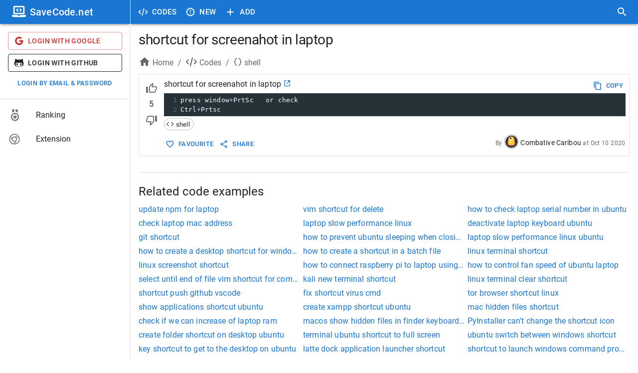

--- FILE ---
content_type: application/javascript; charset=UTF-8
request_url: https://savecode.net/_next/static/chunks/8775-55e077f30dcba799.js
body_size: 5362
content:
"use strict";(self.webpackChunk_N_E=self.webpackChunk_N_E||[]).push([[8775],{40044:function(e,t,l){l.d(t,{Z:function(){return g}});var r=l(63366),o=l(87462),n=l(67294),i=l(90512),a=l(94780),s=l(47739),c=l(98216),d=l(28628),u=l(90948),f=l(1588),p=l(34867);function getTabUtilityClass(e){return(0,p.ZP)("MuiTab",e)}let b=(0,f.Z)("MuiTab",["root","labelIcon","textColorInherit","textColorPrimary","textColorSecondary","selected","disabled","fullWidth","wrapped","iconWrapper"]);var h=l(85893);let v=["className","disabled","disableFocusRipple","fullWidth","icon","iconPosition","indicator","label","onChange","onClick","onFocus","selected","selectionFollowsFocus","textColor","value","wrapped"],useUtilityClasses=e=>{let{classes:t,textColor:l,fullWidth:r,wrapped:o,icon:n,label:i,selected:s,disabled:d}=e,u={root:["root",n&&i&&"labelIcon",`textColor${(0,c.Z)(l)}`,r&&"fullWidth",o&&"wrapped",s&&"selected",d&&"disabled"],iconWrapper:["iconWrapper"]};return(0,a.Z)(u,getTabUtilityClass,t)},m=(0,u.ZP)(s.Z,{name:"MuiTab",slot:"Root",overridesResolver:(e,t)=>{let{ownerState:l}=e;return[t.root,l.label&&l.icon&&t.labelIcon,t[`textColor${(0,c.Z)(l.textColor)}`],l.fullWidth&&t.fullWidth,l.wrapped&&t.wrapped,{[`& .${b.iconWrapper}`]:t.iconWrapper}]}})(({theme:e,ownerState:t})=>(0,o.Z)({},e.typography.button,{maxWidth:360,minWidth:90,position:"relative",minHeight:48,flexShrink:0,padding:"12px 16px",overflow:"hidden",whiteSpace:"normal",textAlign:"center"},t.label&&{flexDirection:"top"===t.iconPosition||"bottom"===t.iconPosition?"column":"row"},{lineHeight:1.25},t.icon&&t.label&&{minHeight:72,paddingTop:9,paddingBottom:9,[`& > .${b.iconWrapper}`]:(0,o.Z)({},"top"===t.iconPosition&&{marginBottom:6},"bottom"===t.iconPosition&&{marginTop:6},"start"===t.iconPosition&&{marginRight:e.spacing(1)},"end"===t.iconPosition&&{marginLeft:e.spacing(1)})},"inherit"===t.textColor&&{color:"inherit",opacity:.6,[`&.${b.selected}`]:{opacity:1},[`&.${b.disabled}`]:{opacity:(e.vars||e).palette.action.disabledOpacity}},"primary"===t.textColor&&{color:(e.vars||e).palette.text.secondary,[`&.${b.selected}`]:{color:(e.vars||e).palette.primary.main},[`&.${b.disabled}`]:{color:(e.vars||e).palette.text.disabled}},"secondary"===t.textColor&&{color:(e.vars||e).palette.text.secondary,[`&.${b.selected}`]:{color:(e.vars||e).palette.secondary.main},[`&.${b.disabled}`]:{color:(e.vars||e).palette.text.disabled}},t.fullWidth&&{flexShrink:1,flexGrow:1,flexBasis:0,maxWidth:"none"},t.wrapped&&{fontSize:e.typography.pxToRem(12)})),S=n.forwardRef(function(e,t){let l=(0,d.i)({props:e,name:"MuiTab"}),{className:a,disabled:s=!1,disableFocusRipple:c=!1,fullWidth:u,icon:f,iconPosition:p="top",indicator:b,label:S,onChange:g,onClick:x,onFocus:y,selected:Z,selectionFollowsFocus:w,textColor:C="inherit",value:B,wrapped:T=!1}=l,I=(0,r.Z)(l,v),E=(0,o.Z)({},l,{disabled:s,disableFocusRipple:c,selected:Z,icon:!!f,iconPosition:p,label:!!S,fullWidth:u,textColor:C,wrapped:T}),M=useUtilityClasses(E),W=f&&S&&n.isValidElement(f)?n.cloneElement(f,{className:(0,i.Z)(M.iconWrapper,f.props.className)}):f;return(0,h.jsxs)(m,(0,o.Z)({focusRipple:!c,className:(0,i.Z)(M.root,a),ref:t,role:"tab","aria-selected":Z,disabled:s,onClick:e=>{!Z&&g&&g(e,B),x&&x(e)},onFocus:e=>{w&&!Z&&g&&g(e,B),y&&y(e)},ownerState:E,tabIndex:Z?0:-1},I,{children:["top"===p||"start"===p?(0,h.jsxs)(n.Fragment,{children:[W,S]}):(0,h.jsxs)(n.Fragment,{children:[S,W]}),b]}))});var g=S},10760:function(e,t,l){let r;l.d(t,{Z:function(){return H}});var o=l(63366),n=l(87462),i=l(67294);l(59864);var a=l(90512),s=l(94780),c=l(82056),d=l(82963),u=l(90948),f=l(28628),p=l(2734),b=l(57144);function detectScrollType(){if(r)return r;let e=document.createElement("div"),t=document.createElement("div");return t.style.width="10px",t.style.height="1px",e.appendChild(t),e.dir="rtl",e.style.fontSize="14px",e.style.width="4px",e.style.height="1px",e.style.position="absolute",e.style.top="-1000px",e.style.overflow="scroll",document.body.appendChild(e),r="reverse",e.scrollLeft>0?r="default":(e.scrollLeft=1,0===e.scrollLeft&&(r="negative")),document.body.removeChild(e),r}function easeInOutSin(e){return(1+Math.sin(Math.PI*e-Math.PI/2))/2}var h=l(58974),v=l(5340),m=l(85893);let S=["onChange"],g={width:99,height:99,position:"absolute",top:-9999,overflow:"scroll"};var x=l(88169),y=(0,x.Z)((0,m.jsx)("path",{d:"M15.41 16.09l-4.58-4.59 4.58-4.59L14 5.5l-6 6 6 6z"}),"KeyboardArrowLeft"),Z=(0,x.Z)((0,m.jsx)("path",{d:"M8.59 16.34l4.58-4.59-4.58-4.59L10 5.75l6 6-6 6z"}),"KeyboardArrowRight"),w=l(47739),C=l(1588),B=l(34867);function getTabScrollButtonUtilityClass(e){return(0,B.ZP)("MuiTabScrollButton",e)}let T=(0,C.Z)("MuiTabScrollButton",["root","vertical","horizontal","disabled"]),I=["className","slots","slotProps","direction","orientation","disabled"],useUtilityClasses=e=>{let{classes:t,orientation:l,disabled:r}=e;return(0,s.Z)({root:["root",l,r&&"disabled"]},getTabScrollButtonUtilityClass,t)},E=(0,u.ZP)(w.Z,{name:"MuiTabScrollButton",slot:"Root",overridesResolver:(e,t)=>{let{ownerState:l}=e;return[t.root,l.orientation&&t[l.orientation]]}})(({ownerState:e})=>(0,n.Z)({width:40,flexShrink:0,opacity:.8,[`&.${T.disabled}`]:{opacity:0}},"vertical"===e.orientation&&{width:"100%",height:40,"& svg":{transform:`rotate(${e.isRtl?-90:90}deg)`}})),M=i.forwardRef(function(e,t){var l,r;let i=(0,f.i)({props:e,name:"MuiTabScrollButton"}),{className:s,slots:u={},slotProps:p={},direction:b}=i,h=(0,o.Z)(i,I),v=(0,c.V)(),S=(0,n.Z)({isRtl:v},i),g=useUtilityClasses(S),x=null!=(l=u.StartScrollButtonIcon)?l:y,w=null!=(r=u.EndScrollButtonIcon)?r:Z,C=(0,d.Z)({elementType:x,externalSlotProps:p.startScrollButtonIcon,additionalProps:{fontSize:"small"},ownerState:S}),B=(0,d.Z)({elementType:w,externalSlotProps:p.endScrollButtonIcon,additionalProps:{fontSize:"small"},ownerState:S});return(0,m.jsx)(E,(0,n.Z)({component:"div",className:(0,a.Z)(g.root,s),ref:t,role:null,ownerState:S,tabIndex:null},h,{children:"left"===b?(0,m.jsx)(x,(0,n.Z)({},C)):(0,m.jsx)(w,(0,n.Z)({},B))}))});var W=l(2068);function getTabsUtilityClass(e){return(0,B.ZP)("MuiTabs",e)}let P=(0,C.Z)("MuiTabs",["root","vertical","flexContainer","flexContainerVertical","centered","scroller","fixed","scrollableX","scrollableY","hideScrollbar","scrollButtons","scrollButtonsHideMobile","indicator"]);var R=l(8038);let k=["aria-label","aria-labelledby","action","centered","children","className","component","allowScrollButtonsMobile","indicatorColor","onChange","orientation","ScrollButtonComponent","scrollButtons","selectionFollowsFocus","slots","slotProps","TabIndicatorProps","TabScrollButtonProps","textColor","value","variant","visibleScrollbar"],nextItem=(e,t)=>e===t?e.firstChild:t&&t.nextElementSibling?t.nextElementSibling:e.firstChild,previousItem=(e,t)=>e===t?e.lastChild:t&&t.previousElementSibling?t.previousElementSibling:e.lastChild,moveFocus=(e,t,l)=>{let r=!1,o=l(e,t);for(;o;){if(o===e.firstChild){if(r)return;r=!0}let t=o.disabled||"true"===o.getAttribute("aria-disabled");if(!o.hasAttribute("tabindex")||t)o=l(e,o);else{o.focus();return}}},Tabs_useUtilityClasses=e=>{let{vertical:t,fixed:l,hideScrollbar:r,scrollableX:o,scrollableY:n,centered:i,scrollButtonsHideMobile:a,classes:c}=e;return(0,s.Z)({root:["root",t&&"vertical"],scroller:["scroller",l&&"fixed",r&&"hideScrollbar",o&&"scrollableX",n&&"scrollableY"],flexContainer:["flexContainer",t&&"flexContainerVertical",i&&"centered"],indicator:["indicator"],scrollButtons:["scrollButtons",a&&"scrollButtonsHideMobile"],scrollableX:[o&&"scrollableX"],hideScrollbar:[r&&"hideScrollbar"]},getTabsUtilityClass,c)},N=(0,u.ZP)("div",{name:"MuiTabs",slot:"Root",overridesResolver:(e,t)=>{let{ownerState:l}=e;return[{[`& .${P.scrollButtons}`]:t.scrollButtons},{[`& .${P.scrollButtons}`]:l.scrollButtonsHideMobile&&t.scrollButtonsHideMobile},t.root,l.vertical&&t.vertical]}})(({ownerState:e,theme:t})=>(0,n.Z)({overflow:"hidden",minHeight:48,WebkitOverflowScrolling:"touch",display:"flex"},e.vertical&&{flexDirection:"column"},e.scrollButtonsHideMobile&&{[`& .${P.scrollButtons}`]:{[t.breakpoints.down("sm")]:{display:"none"}}})),z=(0,u.ZP)("div",{name:"MuiTabs",slot:"Scroller",overridesResolver:(e,t)=>{let{ownerState:l}=e;return[t.scroller,l.fixed&&t.fixed,l.hideScrollbar&&t.hideScrollbar,l.scrollableX&&t.scrollableX,l.scrollableY&&t.scrollableY]}})(({ownerState:e})=>(0,n.Z)({position:"relative",display:"inline-block",flex:"1 1 auto",whiteSpace:"nowrap"},e.fixed&&{overflowX:"hidden",width:"100%"},e.hideScrollbar&&{scrollbarWidth:"none","&::-webkit-scrollbar":{display:"none"}},e.scrollableX&&{overflowX:"auto",overflowY:"hidden"},e.scrollableY&&{overflowY:"auto",overflowX:"hidden"})),L=(0,u.ZP)("div",{name:"MuiTabs",slot:"FlexContainer",overridesResolver:(e,t)=>{let{ownerState:l}=e;return[t.flexContainer,l.vertical&&t.flexContainerVertical,l.centered&&t.centered]}})(({ownerState:e})=>(0,n.Z)({display:"flex"},e.vertical&&{flexDirection:"column"},e.centered&&{justifyContent:"center"})),A=(0,u.ZP)("span",{name:"MuiTabs",slot:"Indicator",overridesResolver:(e,t)=>t.indicator})(({ownerState:e,theme:t})=>(0,n.Z)({position:"absolute",height:2,bottom:0,width:"100%",transition:t.transitions.create()},"primary"===e.indicatorColor&&{backgroundColor:(t.vars||t).palette.primary.main},"secondary"===e.indicatorColor&&{backgroundColor:(t.vars||t).palette.secondary.main},e.vertical&&{height:"100%",width:2,right:0})),F=(0,u.ZP)(function(e){let{onChange:t}=e,l=(0,o.Z)(e,S),r=i.useRef(),a=i.useRef(null),setMeasurements=()=>{r.current=a.current.offsetHeight-a.current.clientHeight};return(0,h.Z)(()=>{let e=(0,b.Z)(()=>{let e=r.current;setMeasurements(),e!==r.current&&t(r.current)}),l=(0,v.Z)(a.current);return l.addEventListener("resize",e),()=>{e.clear(),l.removeEventListener("resize",e)}},[t]),i.useEffect(()=>{setMeasurements(),t(r.current)},[t]),(0,m.jsx)("div",(0,n.Z)({style:g,ref:a},l))})({overflowX:"auto",overflowY:"hidden",scrollbarWidth:"none","&::-webkit-scrollbar":{display:"none"}}),j={},$=i.forwardRef(function(e,t){let l=(0,f.i)({props:e,name:"MuiTabs"}),r=(0,p.Z)(),s=(0,c.V)(),{"aria-label":u,"aria-labelledby":h,action:S,centered:g=!1,children:x,className:y,component:Z="div",allowScrollButtonsMobile:w=!1,indicatorColor:C="primary",onChange:B,orientation:T="horizontal",ScrollButtonComponent:I=M,scrollButtons:E="auto",selectionFollowsFocus:P,slots:$={},slotProps:H={},TabIndicatorProps:U={},TabScrollButtonProps:X={},textColor:O="primary",value:D,variant:Y="standard",visibleScrollbar:V=!1}=l,_=(0,o.Z)(l,k),q="scrollable"===Y,K="vertical"===T,G=K?"scrollTop":"scrollLeft",J=K?"top":"left",Q=K?"bottom":"right",ee=K?"clientHeight":"clientWidth",et=K?"height":"width",el=(0,n.Z)({},l,{component:Z,allowScrollButtonsMobile:w,indicatorColor:C,orientation:T,vertical:K,scrollButtons:E,textColor:O,variant:Y,visibleScrollbar:V,fixed:!q,hideScrollbar:q&&!V,scrollableX:q&&!K,scrollableY:q&&K,centered:g&&!q,scrollButtonsHideMobile:!w}),er=Tabs_useUtilityClasses(el),eo=(0,d.Z)({elementType:$.StartScrollButtonIcon,externalSlotProps:H.startScrollButtonIcon,ownerState:el}),en=(0,d.Z)({elementType:$.EndScrollButtonIcon,externalSlotProps:H.endScrollButtonIcon,ownerState:el}),[ei,ea]=i.useState(!1),[es,ec]=i.useState(j),[ed,eu]=i.useState(!1),[ef,ep]=i.useState(!1),[eb,eh]=i.useState(!1),[ev,em]=i.useState({overflow:"hidden",scrollbarWidth:0}),eS=new Map,eg=i.useRef(null),ex=i.useRef(null),getTabsMeta=()=>{let e,t;let l=eg.current;if(l){let t=l.getBoundingClientRect();e={clientWidth:l.clientWidth,scrollLeft:l.scrollLeft,scrollTop:l.scrollTop,scrollLeftNormalized:function(e,t){let l=e.scrollLeft;if("rtl"!==t)return l;let r=detectScrollType();switch(r){case"negative":return e.scrollWidth-e.clientWidth+l;case"reverse":return e.scrollWidth-e.clientWidth-l;default:return l}}(l,s?"rtl":"ltr"),scrollWidth:l.scrollWidth,top:t.top,bottom:t.bottom,left:t.left,right:t.right}}if(l&&!1!==D){let e=ex.current.children;if(e.length>0){let l=e[eS.get(D)];t=l?l.getBoundingClientRect():null}}return{tabsMeta:e,tabMeta:t}},ey=(0,W.Z)(()=>{let e;let{tabsMeta:t,tabMeta:l}=getTabsMeta(),r=0;if(K)e="top",l&&t&&(r=l.top-t.top+t.scrollTop);else if(e=s?"right":"left",l&&t){let o=s?t.scrollLeftNormalized+t.clientWidth-t.scrollWidth:t.scrollLeft;r=(s?-1:1)*(l[e]-t[e]+o)}let o={[e]:r,[et]:l?l[et]:0};if(isNaN(es[e])||isNaN(es[et]))ec(o);else{let t=Math.abs(es[e]-o[e]),l=Math.abs(es[et]-o[et]);(t>=1||l>=1)&&ec(o)}}),scroll=(e,{animation:t=!0}={})=>{t?function(e,t,l,r={},o=()=>{}){let{ease:n=easeInOutSin,duration:i=300}=r,a=null,s=t[e],c=!1,step=r=>{if(c){o(Error("Animation cancelled"));return}null===a&&(a=r);let d=Math.min(1,(r-a)/i);if(t[e]=n(d)*(l-s)+s,d>=1){requestAnimationFrame(()=>{o(null)});return}requestAnimationFrame(step)};return s===l?o(Error("Element already at target position")):requestAnimationFrame(step),()=>{c=!0}}(G,eg.current,e,{duration:r.transitions.duration.standard}):eg.current[G]=e},moveTabsScroll=e=>{let t=eg.current[G];K?t+=e:(t+=e*(s?-1:1),t*=s&&"reverse"===detectScrollType()?-1:1),scroll(t)},getScrollSize=()=>{let e=eg.current[ee],t=0,l=Array.from(ex.current.children);for(let r=0;r<l.length;r+=1){let o=l[r];if(t+o[ee]>e){0===r&&(t=e);break}t+=o[ee]}return t},handleStartScrollClick=()=>{moveTabsScroll(-1*getScrollSize())},handleEndScrollClick=()=>{moveTabsScroll(getScrollSize())},eZ=i.useCallback(e=>{em({overflow:null,scrollbarWidth:e})},[]),ew=(0,W.Z)(e=>{let{tabsMeta:t,tabMeta:l}=getTabsMeta();if(l&&t){if(l[J]<t[J]){let r=t[G]+(l[J]-t[J]);scroll(r,{animation:e})}else if(l[Q]>t[Q]){let r=t[G]+(l[Q]-t[Q]);scroll(r,{animation:e})}}}),eC=(0,W.Z)(()=>{q&&!1!==E&&eh(!eb)});i.useEffect(()=>{let e,t;let l=(0,b.Z)(()=>{eg.current&&ey()}),r=(0,v.Z)(eg.current);return r.addEventListener("resize",l),"undefined"!=typeof ResizeObserver&&(e=new ResizeObserver(l),Array.from(ex.current.children).forEach(t=>{e.observe(t)})),"undefined"!=typeof MutationObserver&&(t=new MutationObserver(t=>{t.forEach(t=>{t.removedNodes.forEach(t=>{var l;null==(l=e)||l.unobserve(t)}),t.addedNodes.forEach(t=>{var l;null==(l=e)||l.observe(t)})}),l(),eC()})).observe(ex.current,{childList:!0}),()=>{var o,n;l.clear(),r.removeEventListener("resize",l),null==(o=t)||o.disconnect(),null==(n=e)||n.disconnect()}},[ey,eC]),i.useEffect(()=>{let e=Array.from(ex.current.children),t=e.length;if("undefined"!=typeof IntersectionObserver&&t>0&&q&&!1!==E){let l=e[0],r=e[t-1],o={root:eg.current,threshold:.99},n=new IntersectionObserver(e=>{eu(!e[0].isIntersecting)},o);n.observe(l);let i=new IntersectionObserver(e=>{ep(!e[0].isIntersecting)},o);return i.observe(r),()=>{n.disconnect(),i.disconnect()}}},[q,E,eb,null==x?void 0:x.length]),i.useEffect(()=>{ea(!0)},[]),i.useEffect(()=>{ey()}),i.useEffect(()=>{ew(j!==es)},[ew,es]),i.useImperativeHandle(S,()=>({updateIndicator:ey,updateScrollButtons:eC}),[ey,eC]);let eB=(0,m.jsx)(A,(0,n.Z)({},U,{className:(0,a.Z)(er.indicator,U.className),ownerState:el,style:(0,n.Z)({},es,U.style)})),eT=0,eI=i.Children.map(x,e=>{if(!i.isValidElement(e))return null;let t=void 0===e.props.value?eT:e.props.value;eS.set(t,eT);let l=t===D;return eT+=1,i.cloneElement(e,(0,n.Z)({fullWidth:"fullWidth"===Y,indicator:l&&!ei&&eB,selected:l,selectionFollowsFocus:P,onChange:B,textColor:O,value:t},1!==eT||!1!==D||e.props.tabIndex?{}:{tabIndex:0}))}),eE=(()=>{let e={};e.scrollbarSizeListener=q?(0,m.jsx)(F,{onChange:eZ,className:(0,a.Z)(er.scrollableX,er.hideScrollbar)}):null;let t=q&&("auto"===E&&(ed||ef)||!0===E);return e.scrollButtonStart=t?(0,m.jsx)(I,(0,n.Z)({slots:{StartScrollButtonIcon:$.StartScrollButtonIcon},slotProps:{startScrollButtonIcon:eo},orientation:T,direction:s?"right":"left",onClick:handleStartScrollClick,disabled:!ed},X,{className:(0,a.Z)(er.scrollButtons,X.className)})):null,e.scrollButtonEnd=t?(0,m.jsx)(I,(0,n.Z)({slots:{EndScrollButtonIcon:$.EndScrollButtonIcon},slotProps:{endScrollButtonIcon:en},orientation:T,direction:s?"left":"right",onClick:handleEndScrollClick,disabled:!ef},X,{className:(0,a.Z)(er.scrollButtons,X.className)})):null,e})();return(0,m.jsxs)(N,(0,n.Z)({className:(0,a.Z)(er.root,y),ownerState:el,ref:t,as:Z},_,{children:[eE.scrollButtonStart,eE.scrollbarSizeListener,(0,m.jsxs)(z,{className:er.scroller,ownerState:el,style:{overflow:ev.overflow,[K?`margin${s?"Left":"Right"}`:"marginBottom"]:V?void 0:-ev.scrollbarWidth},ref:eg,children:[(0,m.jsx)(L,{"aria-label":u,"aria-labelledby":h,"aria-orientation":"vertical"===T?"vertical":null,className:er.flexContainer,ownerState:el,onKeyDown:e=>{let t=ex.current,l=(0,R.Z)(t).activeElement,r=l.getAttribute("role");if("tab"!==r)return;let o="horizontal"===T?"ArrowLeft":"ArrowUp",n="horizontal"===T?"ArrowRight":"ArrowDown";switch("horizontal"===T&&s&&(o="ArrowRight",n="ArrowLeft"),e.key){case o:e.preventDefault(),moveFocus(t,l,previousItem);break;case n:e.preventDefault(),moveFocus(t,l,nextItem);break;case"Home":e.preventDefault(),moveFocus(t,null,nextItem);break;case"End":e.preventDefault(),moveFocus(t,null,previousItem)}},ref:ex,role:"tablist",children:eI}),ei&&eB]}),eE.scrollButtonEnd]}))});var H=$}}]);

--- FILE ---
content_type: application/javascript; charset=UTF-8
request_url: https://savecode.net/_next/static/chunks/3001.a5f0aca7b85fc125.js
body_size: 504
content:
"use strict";(self.webpackChunk_N_E=self.webpackChunk_N_E||[]).push([[3001],{89316:function(e,r,t){t.r(r),t.d(r,{default:function(){return CodeWithCodemirror}});var n=t(59499),o=t(29656);t(17009),t(35035),t(96876),t(5321),t(31149),t(36702),t(99762),t(54086),t(16531),t(36629),t(20842),t(37355),t(94750),t(85420),t(80853),t(57745),t(15734),t(90911),t(28902),t(23057),t(18176),t(10024),t(68059),t(53123),t(25880),t(63693),t(44874),t(42372),t(29073),t(65542),t(76392),t(8632),t(66690),t(29483),t(97922),t(31881),t(9460),t(33160),t(90044),t(76149),t(88441),t(49570),t(75288),t(75258),t(1715),t(70655),t(25184),t(84134),t(60427),t(34717),t(78919),t(27566),t(15300),t(88859),t(85546),t(20147),t(62101),t(19889),t(98411),t(41797),t(71548),t(74670),t(14373),t(42425),t(49047),t(93672),t(94377),t(94268),t(24333),t(68810),t(12875),t(10131),t(42313),t(82954),t(44323),t(31472),t(95637),t(54763),t(97196),t(7999),t(72360),t(75354),t(20673),t(97713),t(4344),t(22968),t(16229),t(81201),t(63138),t(49311),t(32486),t(52889),t(18715),t(61527),t(60742),t(63982),t(80785),t(25664),t(43897),t(91046),t(17988),t(47617),t(66043),t(20800),t(71105),t(68923),t(73556),t(54702),t(12660),t(98073),t(15912),t(63249),t(53140),t(2426),t(11015),t(29589),t(61484),t(65278),t(53631),t(98554),t(22245);var c=t(85893);function ownKeys(e,r){var t=Object.keys(e);if(Object.getOwnPropertySymbols){var n=Object.getOwnPropertySymbols(e);r&&(n=n.filter(function(r){return Object.getOwnPropertyDescriptor(e,r).enumerable})),t.push.apply(t,n)}return t}function _objectSpread(e){for(var r=1;r<arguments.length;r++){var t=null!=arguments[r]?arguments[r]:{};r%2?ownKeys(Object(t),!0).forEach(function(r){(0,n.Z)(e,r,t[r])}):Object.getOwnPropertyDescriptors?Object.defineProperties(e,Object.getOwnPropertyDescriptors(t)):ownKeys(Object(t)).forEach(function(r){Object.defineProperty(e,r,Object.getOwnPropertyDescriptor(t,r))})}return e}function CodeWithCodemirror(e){return"UnControll"===e.componentType?(0,c.jsx)(o.Rt,_objectSpread({},e)):(0,c.jsx)(o.fk,_objectSpread({},e))}}}]);